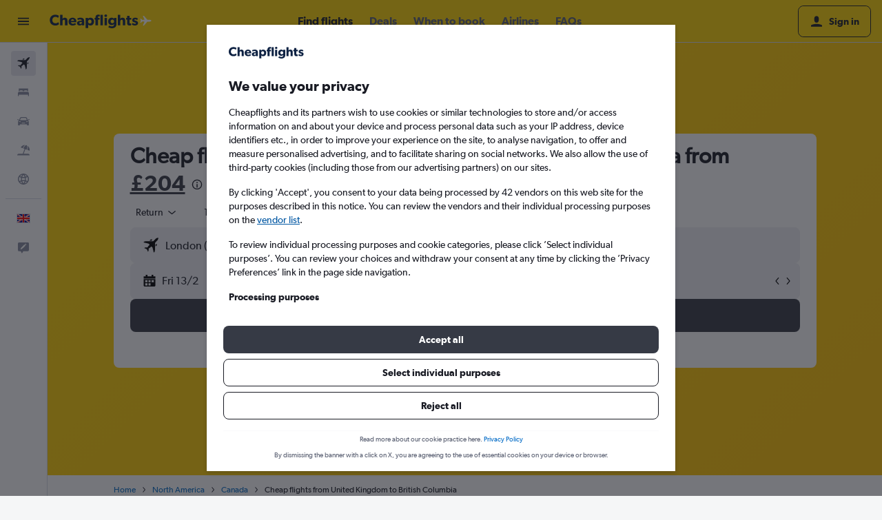

--- FILE ---
content_type: application/javascript;charset=UTF-8
request_url: https://content.r9cdn.net/res/combined.js?v=7427252f28bd5ef906ba1cb343a371301c90010a-cheapflightsyellow&cluster=4
body_size: 408
content:
define("default/ui/seo/common/goodtoknow/GoodToKnowInfoTooltip",["exports","property!cqeth9","property!rp4y5n","string!ui/seo/common//GTK_TOOLTIP_ARIA_LABEL","react","@r9-react-ui/svg-wrapper","@r9/kameleon-icons/fill/utilities/info.svg","ui/seoCommon/disclaimers/InfoDisclaimer","ui/seoCommon/tracking/VestigoEvent","ui/tracking/hooks/useTracker","ui/wrappers/ui/tooltip/DangerousToolTip","ui/wrappers/ui/tooltip/InfoTip","ui/wrappers/ui/tooltip/Tooltip","less!euFB//ui/seo/common/goodtoknow/GoodToKnowInfoTooltip.less"],function(e,i,n,s,p,u,c,b,d,g,f,T,m,o){"use strict";Object.defineProperty(e,"__esModule",{value:!0}),e.default=function(e){var o=e.value,r=e.gtkType,t=(0,p.useRef)(!1),l=(0,g.default)().trackHover;if((0,n.getBoolean)(!1))return babelHelpers.jsx("span",{className:"euFB"},void 0,babelHelpers.jsx(b.default,{color:"neutral",text:o,tag:"span",iconSize:15,ariaLabel:(0,s.value)()}));function a(e){e&&!t.current&&(t.current=!0,l("".concat(v,"_").concat(null==r?void 0:r.toString(),"-tooltip").concat(d.VestigoEvent.HOVER)))}return(0,i.getBoolean)(!0)?babelHelpers.jsx(T.InfoTip,{placement:m.TooltipPlacement.TOP_CENTER,onOpenChange:a,trigger:babelHelpers.jsx(u.SvgWrapper,{width:"16px",className:"euFB"},void 0,babelHelpers.jsx(c.default,{ariaLabel:(0,s.value)(),description:o}))},void 0,babelHelpers.jsx("div",{dangerouslySetInnerHTML:{__html:o}})):babelHelpers.jsx(f.DangerousToolTip,{dangerouslySetInnerHTMLContent:o,placement:m.TooltipPlacement.TOP_CENTER,onOpenChange:a},void 0,babelHelpers.jsx(u.SvgWrapper,{width:"16px",className:"euFB"},void 0,babelHelpers.jsx(c.default,{ariaLabel:(0,s.value)(),description:o})))},p=babelHelpers.interopRequireWildcard(p),c=babelHelpers.interopRequireDefault(c),b=babelHelpers.interopRequireDefault(b),g=babelHelpers.interopRequireDefault(g),o=babelHelpers.interopRequireDefault(o);var v="good-to-know"});

//# sourceMappingURL=https://www.kayak.com/s/horizon/source-maps/combined.js.map?v=7427252f28bd5ef906ba1cb343a371301c90010a-cheapflightsyellow
